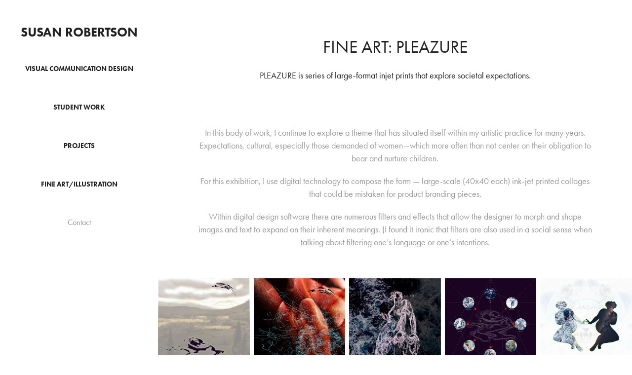

--- FILE ---
content_type: text/html; charset=utf-8
request_url: https://suzenrobertson.net/art
body_size: 9854
content:
<!DOCTYPE HTML>
<html lang="en-US">
<head>
  <meta charset="UTF-8" />
  <meta name="viewport" content="width=device-width, initial-scale=1" />
      <meta name="description"  content="PLEAZURE is series of large-format injet prints that explore societal expectations." />
      <meta name="twitter:card"  content="summary_large_image" />
      <meta name="twitter:site"  content="@AdobePortfolio" />
      <meta  property="og:title" content="Susan Robertson - Fine Art: PLEAZURE" />
      <meta  property="og:description" content="PLEAZURE is series of large-format injet prints that explore societal expectations." />
      <meta  property="og:image" content="https://cdn.myportfolio.com/c1f7c0d2c8b41d1cde46d0d786c4ff6d/8e647385-5e08-412b-a01a-7d4a7a77f91a_car_1x1.jpg?h=4e7d2dd19527029f5fb451fd736ee775" />
      <link rel="icon" href="[data-uri]"  />
      <link rel="stylesheet" href="/dist/css/main.css" type="text/css" />
      <link rel="stylesheet" href="https://cdn.myportfolio.com/c1f7c0d2c8b41d1cde46d0d786c4ff6d/0b6970faf6cdda79b6458ca1a1d47a771734035702.css?h=5ce5032783f8b27e98240e30fe29269c" type="text/css" />
    <link rel="canonical" href="https://suzenrobertson.net/art" />
      <title>Susan Robertson - Fine Art: PLEAZURE</title>
    <script type="text/javascript" src="//use.typekit.net/ik/[base64].js?cb=35f77bfb8b50944859ea3d3804e7194e7a3173fb" async onload="
    try {
      window.Typekit.load();
    } catch (e) {
      console.warn('Typekit not loaded.');
    }
    "></script>
</head>
  <body class="transition-enabled">  <div class='page-background-video page-background-video-with-panel'>
  </div>
  <div class="js-responsive-nav">
    <div class="responsive-nav has-social">
      <div class="close-responsive-click-area js-close-responsive-nav">
        <div class="close-responsive-button"></div>
      </div>
          <nav data-hover-hint="nav">
              <ul class="group">
                  <li class="gallery-title"><a href="/graphic-design" >Visual Communication Design</a></li>
              </ul>
              <ul class="group">
                  <li class="gallery-title"><a href="/student-work-1" >Student Work</a></li>
              </ul>
              <ul class="group">
                  <li class="gallery-title"><a href="/projects-2" >Projects</a></li>
              </ul>
              <ul class="group">
                  <li class="gallery-title"><a href="/fine-art" >Fine Art/Illustration</a></li>
              </ul>
      <div class="page-title">
        <a href="/contact" >Contact</a>
      </div>
              <div class="social pf-nav-social" data-hover-hint="navSocialIcons">
                <ul>
                </ul>
              </div>
          </nav>
    </div>
  </div>
  <div class="site-wrap cfix js-site-wrap">
    <div class="site-container">
      <div class="site-content e2e-site-content">
        <div class="sidebar-content">
          <header class="site-header">
              <div class="logo-wrap" data-hover-hint="logo">
                    <div class="logo e2e-site-logo-text logo-text  ">
    <a href="/home-page" class="preserve-whitespace">Susan Robertson</a>

</div>
              </div>
  <div class="hamburger-click-area js-hamburger">
    <div class="hamburger">
      <i></i>
      <i></i>
      <i></i>
    </div>
  </div>
          </header>
              <nav data-hover-hint="nav">
              <ul class="group">
                  <li class="gallery-title"><a href="/graphic-design" >Visual Communication Design</a></li>
              </ul>
              <ul class="group">
                  <li class="gallery-title"><a href="/student-work-1" >Student Work</a></li>
              </ul>
              <ul class="group">
                  <li class="gallery-title"><a href="/projects-2" >Projects</a></li>
              </ul>
              <ul class="group">
                  <li class="gallery-title"><a href="/fine-art" >Fine Art/Illustration</a></li>
              </ul>
      <div class="page-title">
        <a href="/contact" >Contact</a>
      </div>
                  <div class="social pf-nav-social" data-hover-hint="navSocialIcons">
                    <ul>
                    </ul>
                  </div>
              </nav>
        </div>
        <main>
  <div class="page-container" data-context="page.page.container" data-hover-hint="pageContainer">
    <section class="page standard-modules">
        <header class="page-header content" data-context="pages" data-identity="id:p5fee2beac502f9582f460a6a547b8bb2689a2c7a49f2e18d76726" data-hover-hint="pageHeader" data-hover-hint-id="p5fee2beac502f9582f460a6a547b8bb2689a2c7a49f2e18d76726">
            <h1 class="title preserve-whitespace e2e-site-page-title">Fine Art: PLEAZURE</h1>
            <p class="description">PLEAZURE is series of large-format injet prints that explore societal expectations.</p>
        </header>
      <div class="page-content js-page-content" data-context="pages" data-identity="id:p5fee2beac502f9582f460a6a547b8bb2689a2c7a49f2e18d76726">
        <div id="project-canvas" class="js-project-modules modules content">
          <div id="project-modules">
              
              
              
              
              
              <div class="project-module module text project-module-text align- js-project-module e2e-site-project-module-text">
  <div class="rich-text js-text-editable module-text"><div>In this body of work, I continue to explore a theme that has situated itself within my artistic practice for many years. Expectations, cultural, especially those demanded of women—which more often than not center on their obligation to bear and nurture children.</div><div>For this exhibition, I use digital technology to compose the form — large-scale (40x40 each) ink-jet printed collages that could be mistaken for product branding pieces.</div><div>Within digital design software there are numerous filters and effects that allow the designer to morph and shape images and text to expand on their inherent meanings. (I found it ironic that filters are also used in a social sense when talking about filtering one’s language or one’s intentions.</div></div>
</div>

              
              
              
              
              
              
              
              
              
              
              
              <div class="project-module module media_collection project-module-media_collection" data-id="m5fee2d25bc11934695defd64b5cad325dc5772585b3b1f373db50"  style="padding-top: 0px;
padding-bottom: 40px;
  width: 100%;
">
  <div class="grid--main js-grid-main" data-grid-max-images="
  ">
    <div class="grid__item-container js-grid-item-container" data-flex-grow="260" style="width:260px; flex-grow:260;" data-width="3840" data-height="3840">
      <script type="text/html" class="js-lightbox-slide-content">
        <div class="grid__image-wrapper">
          <img src="https://cdn.myportfolio.com/c1f7c0d2c8b41d1cde46d0d786c4ff6d/ed02dbd0-0f5f-418d-a1e4-0d8886e03477_rw_3840.jpg?h=d075eb0eecb39a3bbc190400fb8c36ed" srcset="https://cdn.myportfolio.com/c1f7c0d2c8b41d1cde46d0d786c4ff6d/ed02dbd0-0f5f-418d-a1e4-0d8886e03477_rw_600.jpg?h=d0ebe492d08ccc756be56c78dd6df0e1 600w,https://cdn.myportfolio.com/c1f7c0d2c8b41d1cde46d0d786c4ff6d/ed02dbd0-0f5f-418d-a1e4-0d8886e03477_rw_1200.jpg?h=9eb1591978ca45378cc65ce47ae187d4 1200w,https://cdn.myportfolio.com/c1f7c0d2c8b41d1cde46d0d786c4ff6d/ed02dbd0-0f5f-418d-a1e4-0d8886e03477_rw_1920.jpg?h=c72c982e44f7e0049da7fc22ba265f6f 1920w,https://cdn.myportfolio.com/c1f7c0d2c8b41d1cde46d0d786c4ff6d/ed02dbd0-0f5f-418d-a1e4-0d8886e03477_rw_3840.jpg?h=d075eb0eecb39a3bbc190400fb8c36ed 3840w," alt="#7C_ma/P, 2021 Archival latex paint inkjet printed on Briteline 2201 matte vinyl  Assets: Cavaliere d'-Arpino (Giuseppe Cesari), Susanna and the Elders, 1606. Original media: Unknown. Public domain digital image. Nick Gehinscott, public domain digital photograph. _  #01A_suS/Anna, 2018-2020 Archival latex paint inkjet printed on Briteline 2201 matte vinyl" sizes="(max-width: 3840px) 100vw, 3840px">
            <div class="grid__image-caption-lightbox">
              <h6 class="grid__caption-text">#7C_ma/P, 2021 Archival latex paint inkjet printed on Briteline 2201 matte vinyl  Assets: Cavaliere d'-Arpino (Giuseppe Cesari), Susanna and the Elders, 1606. Original media: Unknown. Public domain digital image. Nick Gehinscott, public domain digital photograph. _  #01A_suS/Anna, 2018-2020 Archival latex paint inkjet printed on Briteline 2201 matte vinyl</h6>
            </div>
        <div>
      </script>
      <img
        class="grid__item-image js-grid__item-image grid__item-image-lazy js-lazy"
        src="[data-uri]"
        alt="#7C_ma/P, 2021 Archival latex paint inkjet printed on Briteline 2201 matte vinyl  Assets: Cavaliere d'-Arpino (Giuseppe Cesari), Susanna and the Elders, 1606. Original media: Unknown. Public domain digital image. Nick Gehinscott, public domain digital photograph. _  #01A_suS/Anna, 2018-2020 Archival latex paint inkjet printed on Briteline 2201 matte vinyl"
        data-src="https://cdn.myportfolio.com/c1f7c0d2c8b41d1cde46d0d786c4ff6d/ed02dbd0-0f5f-418d-a1e4-0d8886e03477_rw_3840.jpg?h=d075eb0eecb39a3bbc190400fb8c36ed"
        data-srcset="https://cdn.myportfolio.com/c1f7c0d2c8b41d1cde46d0d786c4ff6d/ed02dbd0-0f5f-418d-a1e4-0d8886e03477_rw_600.jpg?h=d0ebe492d08ccc756be56c78dd6df0e1 600w,https://cdn.myportfolio.com/c1f7c0d2c8b41d1cde46d0d786c4ff6d/ed02dbd0-0f5f-418d-a1e4-0d8886e03477_rw_1200.jpg?h=9eb1591978ca45378cc65ce47ae187d4 1200w,https://cdn.myportfolio.com/c1f7c0d2c8b41d1cde46d0d786c4ff6d/ed02dbd0-0f5f-418d-a1e4-0d8886e03477_rw_1920.jpg?h=c72c982e44f7e0049da7fc22ba265f6f 1920w,https://cdn.myportfolio.com/c1f7c0d2c8b41d1cde46d0d786c4ff6d/ed02dbd0-0f5f-418d-a1e4-0d8886e03477_rw_3840.jpg?h=d075eb0eecb39a3bbc190400fb8c36ed 3840w,"
      >
        <div class="grid__image-caption">
          <h6 class="grid__caption-text">#7C_ma/P, 2021 Archival latex paint inkjet printed on Briteline 2201 matte vinyl  Assets: Cavaliere d'-Arpino (Giuseppe Cesari), Susanna and the Elders, 1606. Original media: Unknown. Public domain digital image. Nick Gehinscott, public domain digital photograph. _  #01A_suS/Anna, 2018-2020 Archival latex paint inkjet printed on Briteline 2201 matte vinyl</h6>
        </div>
      <span class="grid__item-filler" style="padding-bottom:100%;"></span>
    </div>
    <div class="grid__item-container js-grid-item-container" data-flex-grow="260" style="width:260px; flex-grow:260;" data-width="3840" data-height="3840">
      <script type="text/html" class="js-lightbox-slide-content">
        <div class="grid__image-wrapper">
          <img src="https://cdn.myportfolio.com/c1f7c0d2c8b41d1cde46d0d786c4ff6d/aa48bca8-d100-4bdc-8a0d-8017260b4cd3_rw_3840.jpg?h=3658053fd39548fc1a1f2ef4c54bbfc3" srcset="https://cdn.myportfolio.com/c1f7c0d2c8b41d1cde46d0d786c4ff6d/aa48bca8-d100-4bdc-8a0d-8017260b4cd3_rw_600.jpg?h=c966d51ad52d504e9554af9a7a015136 600w,https://cdn.myportfolio.com/c1f7c0d2c8b41d1cde46d0d786c4ff6d/aa48bca8-d100-4bdc-8a0d-8017260b4cd3_rw_1200.jpg?h=aca397aabd27205f668b53e1a9dba49f 1200w,https://cdn.myportfolio.com/c1f7c0d2c8b41d1cde46d0d786c4ff6d/aa48bca8-d100-4bdc-8a0d-8017260b4cd3_rw_1920.jpg?h=81676227fa42db878ae8edd4da9c0014 1920w,https://cdn.myportfolio.com/c1f7c0d2c8b41d1cde46d0d786c4ff6d/aa48bca8-d100-4bdc-8a0d-8017260b4cd3_rw_3840.jpg?h=3658053fd39548fc1a1f2ef4c54bbfc3 3840w," alt="#09b_sk/n, 2020 Archival latex paint inkjet printed on Briteline 2201 matte vinyl  Assets: Engin Akyurt, public domain digital photograph. Cavaliere d'-Arpino (Giuseppe Cesari), Susanna and the Elders, 1606. Original media: Oil on copper panel. Public domain digital image. Thomas Hart Benton, Susanna and the Elders, 1938. Original media: Egg tempera and oil on canvas. Public domain digital image." sizes="(max-width: 3840px) 100vw, 3840px">
            <div class="grid__image-caption-lightbox">
              <h6 class="grid__caption-text">#09b_sk/n, 2020 Archival latex paint inkjet printed on Briteline 2201 matte vinyl  Assets: Engin Akyurt, public domain digital photograph. Cavaliere d'-Arpino (Giuseppe Cesari), Susanna and the Elders, 1606. Original media: Oil on copper panel. Public domain digital image. Thomas Hart Benton, Susanna and the Elders, 1938. Original media: Egg tempera and oil on canvas. Public domain digital image.</h6>
            </div>
        <div>
      </script>
      <img
        class="grid__item-image js-grid__item-image grid__item-image-lazy js-lazy"
        src="[data-uri]"
        alt="#09b_sk/n, 2020 Archival latex paint inkjet printed on Briteline 2201 matte vinyl  Assets: Engin Akyurt, public domain digital photograph. Cavaliere d'-Arpino (Giuseppe Cesari), Susanna and the Elders, 1606. Original media: Oil on copper panel. Public domain digital image. Thomas Hart Benton, Susanna and the Elders, 1938. Original media: Egg tempera and oil on canvas. Public domain digital image."
        data-src="https://cdn.myportfolio.com/c1f7c0d2c8b41d1cde46d0d786c4ff6d/aa48bca8-d100-4bdc-8a0d-8017260b4cd3_rw_3840.jpg?h=3658053fd39548fc1a1f2ef4c54bbfc3"
        data-srcset="https://cdn.myportfolio.com/c1f7c0d2c8b41d1cde46d0d786c4ff6d/aa48bca8-d100-4bdc-8a0d-8017260b4cd3_rw_600.jpg?h=c966d51ad52d504e9554af9a7a015136 600w,https://cdn.myportfolio.com/c1f7c0d2c8b41d1cde46d0d786c4ff6d/aa48bca8-d100-4bdc-8a0d-8017260b4cd3_rw_1200.jpg?h=aca397aabd27205f668b53e1a9dba49f 1200w,https://cdn.myportfolio.com/c1f7c0d2c8b41d1cde46d0d786c4ff6d/aa48bca8-d100-4bdc-8a0d-8017260b4cd3_rw_1920.jpg?h=81676227fa42db878ae8edd4da9c0014 1920w,https://cdn.myportfolio.com/c1f7c0d2c8b41d1cde46d0d786c4ff6d/aa48bca8-d100-4bdc-8a0d-8017260b4cd3_rw_3840.jpg?h=3658053fd39548fc1a1f2ef4c54bbfc3 3840w,"
      >
        <div class="grid__image-caption">
          <h6 class="grid__caption-text">#09b_sk/n, 2020 Archival latex paint inkjet printed on Briteline 2201 matte vinyl  Assets: Engin Akyurt, public domain digital photograph. Cavaliere d'-Arpino (Giuseppe Cesari), Susanna and the Elders, 1606. Original media: Oil on copper panel. Public domain digital image. Thomas Hart Benton, Susanna and the Elders, 1938. Original media: Egg tempera and oil on canvas. Public domain digital image.</h6>
        </div>
      <span class="grid__item-filler" style="padding-bottom:100%;"></span>
    </div>
    <div class="grid__item-container js-grid-item-container" data-flex-grow="260" style="width:260px; flex-grow:260;" data-width="3840" data-height="3840">
      <script type="text/html" class="js-lightbox-slide-content">
        <div class="grid__image-wrapper">
          <img src="https://cdn.myportfolio.com/c1f7c0d2c8b41d1cde46d0d786c4ff6d/b33d2279-e285-4ff8-9468-962af0a9cc12_rw_3840.jpg?h=e2d00763a4a24aef0a4aaab6aacb7e0b" srcset="https://cdn.myportfolio.com/c1f7c0d2c8b41d1cde46d0d786c4ff6d/b33d2279-e285-4ff8-9468-962af0a9cc12_rw_600.jpg?h=36b26319c05ca8143eb1a68e06e4150d 600w,https://cdn.myportfolio.com/c1f7c0d2c8b41d1cde46d0d786c4ff6d/b33d2279-e285-4ff8-9468-962af0a9cc12_rw_1200.jpg?h=ef7a1b7ff7fca104a803c23a8c15fd08 1200w,https://cdn.myportfolio.com/c1f7c0d2c8b41d1cde46d0d786c4ff6d/b33d2279-e285-4ff8-9468-962af0a9cc12_rw_1920.jpg?h=491d6acabdfb9a65ca281ddcc47d0309 1920w,https://cdn.myportfolio.com/c1f7c0d2c8b41d1cde46d0d786c4ff6d/b33d2279-e285-4ff8-9468-962af0a9cc12_rw_3840.jpg?h=e2d00763a4a24aef0a4aaab6aacb7e0b 3840w," alt="#02A, 2020 Archival latex paint inkjet printed on Briteline 2201 matte vinyl  Assets: Atipo Type Foundry, Geomanist, 2010. Digital typeface design. Matthew Bara, public domain digital image Cornelis-van-Haarlem, Susanna and the Elders, 1590. Original media: Oil on canvas. Public domain digital image." sizes="(max-width: 3840px) 100vw, 3840px">
            <div class="grid__image-caption-lightbox">
              <h6 class="grid__caption-text">#02A, 2020 Archival latex paint inkjet printed on Briteline 2201 matte vinyl  Assets: Atipo Type Foundry, Geomanist, 2010. Digital typeface design. Matthew Bara, public domain digital image Cornelis-van-Haarlem, Susanna and the Elders, 1590. Original media: Oil on canvas. Public domain digital image.</h6>
            </div>
        <div>
      </script>
      <img
        class="grid__item-image js-grid__item-image grid__item-image-lazy js-lazy"
        src="[data-uri]"
        alt="#02A, 2020 Archival latex paint inkjet printed on Briteline 2201 matte vinyl  Assets: Atipo Type Foundry, Geomanist, 2010. Digital typeface design. Matthew Bara, public domain digital image Cornelis-van-Haarlem, Susanna and the Elders, 1590. Original media: Oil on canvas. Public domain digital image."
        data-src="https://cdn.myportfolio.com/c1f7c0d2c8b41d1cde46d0d786c4ff6d/b33d2279-e285-4ff8-9468-962af0a9cc12_rw_3840.jpg?h=e2d00763a4a24aef0a4aaab6aacb7e0b"
        data-srcset="https://cdn.myportfolio.com/c1f7c0d2c8b41d1cde46d0d786c4ff6d/b33d2279-e285-4ff8-9468-962af0a9cc12_rw_600.jpg?h=36b26319c05ca8143eb1a68e06e4150d 600w,https://cdn.myportfolio.com/c1f7c0d2c8b41d1cde46d0d786c4ff6d/b33d2279-e285-4ff8-9468-962af0a9cc12_rw_1200.jpg?h=ef7a1b7ff7fca104a803c23a8c15fd08 1200w,https://cdn.myportfolio.com/c1f7c0d2c8b41d1cde46d0d786c4ff6d/b33d2279-e285-4ff8-9468-962af0a9cc12_rw_1920.jpg?h=491d6acabdfb9a65ca281ddcc47d0309 1920w,https://cdn.myportfolio.com/c1f7c0d2c8b41d1cde46d0d786c4ff6d/b33d2279-e285-4ff8-9468-962af0a9cc12_rw_3840.jpg?h=e2d00763a4a24aef0a4aaab6aacb7e0b 3840w,"
      >
        <div class="grid__image-caption">
          <h6 class="grid__caption-text">#02A, 2020 Archival latex paint inkjet printed on Briteline 2201 matte vinyl  Assets: Atipo Type Foundry, Geomanist, 2010. Digital typeface design. Matthew Bara, public domain digital image Cornelis-van-Haarlem, Susanna and the Elders, 1590. Original media: Oil on canvas. Public domain digital image.</h6>
        </div>
      <span class="grid__item-filler" style="padding-bottom:100%;"></span>
    </div>
    <div class="grid__item-container js-grid-item-container" data-flex-grow="260" style="width:260px; flex-grow:260;" data-width="3840" data-height="3840">
      <script type="text/html" class="js-lightbox-slide-content">
        <div class="grid__image-wrapper">
          <img src="https://cdn.myportfolio.com/c1f7c0d2c8b41d1cde46d0d786c4ff6d/b802d9bf-225f-406f-9f97-76199141941b_rw_3840.jpg?h=6be106d2a28cca2711e4a3424ea53f86" srcset="https://cdn.myportfolio.com/c1f7c0d2c8b41d1cde46d0d786c4ff6d/b802d9bf-225f-406f-9f97-76199141941b_rw_600.jpg?h=efa19690d849e2f3acbc5f2a7b643d87 600w,https://cdn.myportfolio.com/c1f7c0d2c8b41d1cde46d0d786c4ff6d/b802d9bf-225f-406f-9f97-76199141941b_rw_1200.jpg?h=b66f9f327e5e9b47a0a11da5c3cd3fae 1200w,https://cdn.myportfolio.com/c1f7c0d2c8b41d1cde46d0d786c4ff6d/b802d9bf-225f-406f-9f97-76199141941b_rw_1920.jpg?h=2204b17015c96535f68e920b6d1db95d 1920w,https://cdn.myportfolio.com/c1f7c0d2c8b41d1cde46d0d786c4ff6d/b802d9bf-225f-406f-9f97-76199141941b_rw_3840.jpg?h=6be106d2a28cca2711e4a3424ea53f86 3840w," alt="#010_cosmos, 2021 Archival latex paint inkjet printed on Briteline 2201 matte vinyl  Assets: Cavaliere d'-Arpino (Giuseppe Cesari), Susanna and the Elders, 1606. Original media: Unknown. Public domain digital image. Atipo Type Foundry, Geomanist, 2010. Digital typeface design." sizes="(max-width: 3840px) 100vw, 3840px">
            <div class="grid__image-caption-lightbox">
              <h6 class="grid__caption-text">#010_cosmos, 2021 Archival latex paint inkjet printed on Briteline 2201 matte vinyl  Assets: Cavaliere d'-Arpino (Giuseppe Cesari), Susanna and the Elders, 1606. Original media: Unknown. Public domain digital image. Atipo Type Foundry, Geomanist, 2010. Digital typeface design.</h6>
            </div>
        <div>
      </script>
      <img
        class="grid__item-image js-grid__item-image grid__item-image-lazy js-lazy"
        src="[data-uri]"
        alt="#010_cosmos, 2021 Archival latex paint inkjet printed on Briteline 2201 matte vinyl  Assets: Cavaliere d'-Arpino (Giuseppe Cesari), Susanna and the Elders, 1606. Original media: Unknown. Public domain digital image. Atipo Type Foundry, Geomanist, 2010. Digital typeface design."
        data-src="https://cdn.myportfolio.com/c1f7c0d2c8b41d1cde46d0d786c4ff6d/b802d9bf-225f-406f-9f97-76199141941b_rw_3840.jpg?h=6be106d2a28cca2711e4a3424ea53f86"
        data-srcset="https://cdn.myportfolio.com/c1f7c0d2c8b41d1cde46d0d786c4ff6d/b802d9bf-225f-406f-9f97-76199141941b_rw_600.jpg?h=efa19690d849e2f3acbc5f2a7b643d87 600w,https://cdn.myportfolio.com/c1f7c0d2c8b41d1cde46d0d786c4ff6d/b802d9bf-225f-406f-9f97-76199141941b_rw_1200.jpg?h=b66f9f327e5e9b47a0a11da5c3cd3fae 1200w,https://cdn.myportfolio.com/c1f7c0d2c8b41d1cde46d0d786c4ff6d/b802d9bf-225f-406f-9f97-76199141941b_rw_1920.jpg?h=2204b17015c96535f68e920b6d1db95d 1920w,https://cdn.myportfolio.com/c1f7c0d2c8b41d1cde46d0d786c4ff6d/b802d9bf-225f-406f-9f97-76199141941b_rw_3840.jpg?h=6be106d2a28cca2711e4a3424ea53f86 3840w,"
      >
        <div class="grid__image-caption">
          <h6 class="grid__caption-text">#010_cosmos, 2021 Archival latex paint inkjet printed on Briteline 2201 matte vinyl  Assets: Cavaliere d'-Arpino (Giuseppe Cesari), Susanna and the Elders, 1606. Original media: Unknown. Public domain digital image. Atipo Type Foundry, Geomanist, 2010. Digital typeface design.</h6>
        </div>
      <span class="grid__item-filler" style="padding-bottom:100%;"></span>
    </div>
    <div class="grid__item-container js-grid-item-container" data-flex-grow="260" style="width:260px; flex-grow:260;" data-width="3840" data-height="3840">
      <script type="text/html" class="js-lightbox-slide-content">
        <div class="grid__image-wrapper">
          <img src="https://cdn.myportfolio.com/c1f7c0d2c8b41d1cde46d0d786c4ff6d/d66c2167-3642-4a05-b869-cbabaaeecf89_rw_3840.jpg?h=95f5db3f199eb4da6447ab1d9598a180" srcset="https://cdn.myportfolio.com/c1f7c0d2c8b41d1cde46d0d786c4ff6d/d66c2167-3642-4a05-b869-cbabaaeecf89_rw_600.jpg?h=e2c23b0a39098d3dd496549ce415b8f6 600w,https://cdn.myportfolio.com/c1f7c0d2c8b41d1cde46d0d786c4ff6d/d66c2167-3642-4a05-b869-cbabaaeecf89_rw_1200.jpg?h=0f4e5d42a1852eeea1c380bcd3dda0f2 1200w,https://cdn.myportfolio.com/c1f7c0d2c8b41d1cde46d0d786c4ff6d/d66c2167-3642-4a05-b869-cbabaaeecf89_rw_1920.jpg?h=aad6eabf9faa0b3f635a7c2c2c4356fc 1920w,https://cdn.myportfolio.com/c1f7c0d2c8b41d1cde46d0d786c4ff6d/d66c2167-3642-4a05-b869-cbabaaeecf89_rw_3840.jpg?h=95f5db3f199eb4da6447ab1d9598a180 3840w," alt="#08_c/mitrie, 2020 Archival latex paint inkjet printed on Briteline 2201 matte vinyl  Assets: Atipo Type Foundry, Geomanist, 2010. Digital typeface design. Matthew Barra, public domain digital image. Philippe Donn, public domain digital image. Massimo Stanzione, Susanna and the Elders, ca. 1630-1635. Public domain digital image." sizes="(max-width: 3840px) 100vw, 3840px">
            <div class="grid__image-caption-lightbox">
              <h6 class="grid__caption-text">#08_c/mitrie, 2020 Archival latex paint inkjet printed on Briteline 2201 matte vinyl  Assets: Atipo Type Foundry, Geomanist, 2010. Digital typeface design. Matthew Barra, public domain digital image. Philippe Donn, public domain digital image. Massimo Stanzione, Susanna and the Elders, ca. 1630-1635. Public domain digital image.</h6>
            </div>
        <div>
      </script>
      <img
        class="grid__item-image js-grid__item-image grid__item-image-lazy js-lazy"
        src="[data-uri]"
        alt="#08_c/mitrie, 2020 Archival latex paint inkjet printed on Briteline 2201 matte vinyl  Assets: Atipo Type Foundry, Geomanist, 2010. Digital typeface design. Matthew Barra, public domain digital image. Philippe Donn, public domain digital image. Massimo Stanzione, Susanna and the Elders, ca. 1630-1635. Public domain digital image."
        data-src="https://cdn.myportfolio.com/c1f7c0d2c8b41d1cde46d0d786c4ff6d/d66c2167-3642-4a05-b869-cbabaaeecf89_rw_3840.jpg?h=95f5db3f199eb4da6447ab1d9598a180"
        data-srcset="https://cdn.myportfolio.com/c1f7c0d2c8b41d1cde46d0d786c4ff6d/d66c2167-3642-4a05-b869-cbabaaeecf89_rw_600.jpg?h=e2c23b0a39098d3dd496549ce415b8f6 600w,https://cdn.myportfolio.com/c1f7c0d2c8b41d1cde46d0d786c4ff6d/d66c2167-3642-4a05-b869-cbabaaeecf89_rw_1200.jpg?h=0f4e5d42a1852eeea1c380bcd3dda0f2 1200w,https://cdn.myportfolio.com/c1f7c0d2c8b41d1cde46d0d786c4ff6d/d66c2167-3642-4a05-b869-cbabaaeecf89_rw_1920.jpg?h=aad6eabf9faa0b3f635a7c2c2c4356fc 1920w,https://cdn.myportfolio.com/c1f7c0d2c8b41d1cde46d0d786c4ff6d/d66c2167-3642-4a05-b869-cbabaaeecf89_rw_3840.jpg?h=95f5db3f199eb4da6447ab1d9598a180 3840w,"
      >
        <div class="grid__image-caption">
          <h6 class="grid__caption-text">#08_c/mitrie, 2020 Archival latex paint inkjet printed on Briteline 2201 matte vinyl  Assets: Atipo Type Foundry, Geomanist, 2010. Digital typeface design. Matthew Barra, public domain digital image. Philippe Donn, public domain digital image. Massimo Stanzione, Susanna and the Elders, ca. 1630-1635. Public domain digital image.</h6>
        </div>
      <span class="grid__item-filler" style="padding-bottom:100%;"></span>
    </div>
    <div class="grid__item-container js-grid-item-container" data-flex-grow="259.93304146279" style="width:259.93304146279px; flex-grow:259.93304146279;" data-width="3840" data-height="3840">
      <script type="text/html" class="js-lightbox-slide-content">
        <div class="grid__image-wrapper">
          <img src="https://cdn.myportfolio.com/c1f7c0d2c8b41d1cde46d0d786c4ff6d/7aabe2b5-6d0f-4f45-8674-b1375d9a4755_rw_3840.jpg?h=382bb3f84b6fbbecf0fbb1583433e164" srcset="https://cdn.myportfolio.com/c1f7c0d2c8b41d1cde46d0d786c4ff6d/7aabe2b5-6d0f-4f45-8674-b1375d9a4755_rw_600.jpg?h=e94704966c30b74cce2020c34b3a948b 600w,https://cdn.myportfolio.com/c1f7c0d2c8b41d1cde46d0d786c4ff6d/7aabe2b5-6d0f-4f45-8674-b1375d9a4755_rw_1200.jpg?h=d38b02c6b7edf5e2ea783217bf9370cd 1200w,https://cdn.myportfolio.com/c1f7c0d2c8b41d1cde46d0d786c4ff6d/7aabe2b5-6d0f-4f45-8674-b1375d9a4755_rw_1920.jpg?h=3bc44cb63f6f98df6e2c9733ac93d273 1920w,https://cdn.myportfolio.com/c1f7c0d2c8b41d1cde46d0d786c4ff6d/7aabe2b5-6d0f-4f45-8674-b1375d9a4755_rw_3840.jpg?h=382bb3f84b6fbbecf0fbb1583433e164 3840w," alt="#01_H.U.E., 2020 Archival inkjet latex on Briteline 2201 matte vinyl" sizes="(max-width: 3840px) 100vw, 3840px">
            <div class="grid__image-caption-lightbox">
              <h6 class="grid__caption-text">#01_H.U.E., 2020 Archival inkjet latex on Briteline 2201 matte vinyl</h6>
            </div>
        <div>
      </script>
      <img
        class="grid__item-image js-grid__item-image grid__item-image-lazy js-lazy"
        src="[data-uri]"
        alt="#01_H.U.E., 2020 Archival inkjet latex on Briteline 2201 matte vinyl"
        data-src="https://cdn.myportfolio.com/c1f7c0d2c8b41d1cde46d0d786c4ff6d/7aabe2b5-6d0f-4f45-8674-b1375d9a4755_rw_3840.jpg?h=382bb3f84b6fbbecf0fbb1583433e164"
        data-srcset="https://cdn.myportfolio.com/c1f7c0d2c8b41d1cde46d0d786c4ff6d/7aabe2b5-6d0f-4f45-8674-b1375d9a4755_rw_600.jpg?h=e94704966c30b74cce2020c34b3a948b 600w,https://cdn.myportfolio.com/c1f7c0d2c8b41d1cde46d0d786c4ff6d/7aabe2b5-6d0f-4f45-8674-b1375d9a4755_rw_1200.jpg?h=d38b02c6b7edf5e2ea783217bf9370cd 1200w,https://cdn.myportfolio.com/c1f7c0d2c8b41d1cde46d0d786c4ff6d/7aabe2b5-6d0f-4f45-8674-b1375d9a4755_rw_1920.jpg?h=3bc44cb63f6f98df6e2c9733ac93d273 1920w,https://cdn.myportfolio.com/c1f7c0d2c8b41d1cde46d0d786c4ff6d/7aabe2b5-6d0f-4f45-8674-b1375d9a4755_rw_3840.jpg?h=382bb3f84b6fbbecf0fbb1583433e164 3840w,"
      >
        <div class="grid__image-caption">
          <h6 class="grid__caption-text">#01_H.U.E., 2020 Archival inkjet latex on Briteline 2201 matte vinyl</h6>
        </div>
      <span class="grid__item-filler" style="padding-bottom:100.02575991757%;"></span>
    </div>
    <div class="grid__item-container js-grid-item-container" data-flex-grow="260" style="width:260px; flex-grow:260;" data-width="3840" data-height="3840">
      <script type="text/html" class="js-lightbox-slide-content">
        <div class="grid__image-wrapper">
          <img src="https://cdn.myportfolio.com/c1f7c0d2c8b41d1cde46d0d786c4ff6d/f4030b1c-911d-43be-b8ae-4f3da44d03e7_rw_3840.jpg?h=dcf7d0a8d52e3be1cf917fa4c93306c7" srcset="https://cdn.myportfolio.com/c1f7c0d2c8b41d1cde46d0d786c4ff6d/f4030b1c-911d-43be-b8ae-4f3da44d03e7_rw_600.jpg?h=a52a74c1429b7bcf66fa75af59e6697d 600w,https://cdn.myportfolio.com/c1f7c0d2c8b41d1cde46d0d786c4ff6d/f4030b1c-911d-43be-b8ae-4f3da44d03e7_rw_1200.jpg?h=e2d7e8d002acadaf00e417906d2bac16 1200w,https://cdn.myportfolio.com/c1f7c0d2c8b41d1cde46d0d786c4ff6d/f4030b1c-911d-43be-b8ae-4f3da44d03e7_rw_1920.jpg?h=4d54efcfa9e03654c9fcff2cf90f5d3e 1920w,https://cdn.myportfolio.com/c1f7c0d2c8b41d1cde46d0d786c4ff6d/f4030b1c-911d-43be-b8ae-4f3da44d03e7_rw_3840.jpg?h=dcf7d0a8d52e3be1cf917fa4c93306c7 3840w," alt="#05_DA|vin_ci, 2020 Archival latex paint inkjet printed on Briteline 2201 matte vinyl  Assets: Thomas Hart Benton, detail: Susanna and the Elders, 1938. Original media: Egg tempera and oil on canvas. Public domain digital image. Nick Gehinscott, public domain digital image." sizes="(max-width: 3840px) 100vw, 3840px">
            <div class="grid__image-caption-lightbox">
              <h6 class="grid__caption-text">#05_DA|vin_ci, 2020 Archival latex paint inkjet printed on Briteline 2201 matte vinyl  Assets: Thomas Hart Benton, detail: Susanna and the Elders, 1938. Original media: Egg tempera and oil on canvas. Public domain digital image. Nick Gehinscott, public domain digital image.</h6>
            </div>
        <div>
      </script>
      <img
        class="grid__item-image js-grid__item-image grid__item-image-lazy js-lazy"
        src="[data-uri]"
        alt="#05_DA|vin_ci, 2020 Archival latex paint inkjet printed on Briteline 2201 matte vinyl  Assets: Thomas Hart Benton, detail: Susanna and the Elders, 1938. Original media: Egg tempera and oil on canvas. Public domain digital image. Nick Gehinscott, public domain digital image."
        data-src="https://cdn.myportfolio.com/c1f7c0d2c8b41d1cde46d0d786c4ff6d/f4030b1c-911d-43be-b8ae-4f3da44d03e7_rw_3840.jpg?h=dcf7d0a8d52e3be1cf917fa4c93306c7"
        data-srcset="https://cdn.myportfolio.com/c1f7c0d2c8b41d1cde46d0d786c4ff6d/f4030b1c-911d-43be-b8ae-4f3da44d03e7_rw_600.jpg?h=a52a74c1429b7bcf66fa75af59e6697d 600w,https://cdn.myportfolio.com/c1f7c0d2c8b41d1cde46d0d786c4ff6d/f4030b1c-911d-43be-b8ae-4f3da44d03e7_rw_1200.jpg?h=e2d7e8d002acadaf00e417906d2bac16 1200w,https://cdn.myportfolio.com/c1f7c0d2c8b41d1cde46d0d786c4ff6d/f4030b1c-911d-43be-b8ae-4f3da44d03e7_rw_1920.jpg?h=4d54efcfa9e03654c9fcff2cf90f5d3e 1920w,https://cdn.myportfolio.com/c1f7c0d2c8b41d1cde46d0d786c4ff6d/f4030b1c-911d-43be-b8ae-4f3da44d03e7_rw_3840.jpg?h=dcf7d0a8d52e3be1cf917fa4c93306c7 3840w,"
      >
        <div class="grid__image-caption">
          <h6 class="grid__caption-text">#05_DA|vin_ci, 2020 Archival latex paint inkjet printed on Briteline 2201 matte vinyl  Assets: Thomas Hart Benton, detail: Susanna and the Elders, 1938. Original media: Egg tempera and oil on canvas. Public domain digital image. Nick Gehinscott, public domain digital image.</h6>
        </div>
      <span class="grid__item-filler" style="padding-bottom:100%;"></span>
    </div>
    <div class="grid__item-container js-grid-item-container" data-flex-grow="260.06697578568" style="width:260.06697578568px; flex-grow:260.06697578568;" data-width="3840" data-height="3839">
      <script type="text/html" class="js-lightbox-slide-content">
        <div class="grid__image-wrapper">
          <img src="https://cdn.myportfolio.com/c1f7c0d2c8b41d1cde46d0d786c4ff6d/b3b524c7-224c-4d71-a4bb-5bec27326080_rw_3840.jpg?h=3ce6d1fc4e27d2deec51a48572c8676e" srcset="https://cdn.myportfolio.com/c1f7c0d2c8b41d1cde46d0d786c4ff6d/b3b524c7-224c-4d71-a4bb-5bec27326080_rw_600.jpg?h=fb7f21bb84ecd9d76b5208263d52b16c 600w,https://cdn.myportfolio.com/c1f7c0d2c8b41d1cde46d0d786c4ff6d/b3b524c7-224c-4d71-a4bb-5bec27326080_rw_1200.jpg?h=e063de1a5f86985e4d6313da3622886d 1200w,https://cdn.myportfolio.com/c1f7c0d2c8b41d1cde46d0d786c4ff6d/b3b524c7-224c-4d71-a4bb-5bec27326080_rw_1920.jpg?h=f3b4da7b2fce84b326bbf6d7f0e2fa3b 1920w,https://cdn.myportfolio.com/c1f7c0d2c8b41d1cde46d0d786c4ff6d/b3b524c7-224c-4d71-a4bb-5bec27326080_rw_3840.jpg?h=3ce6d1fc4e27d2deec51a48572c8676e 3840w," alt="#01A_suS/Anna, 2018-2020 Archival latex paint inkjet printed on Briteline 2201 matte vinyl" sizes="(max-width: 3840px) 100vw, 3840px">
            <div class="grid__image-caption-lightbox">
              <h6 class="grid__caption-text">#01A_suS/Anna, 2018-2020 Archival latex paint inkjet printed on Briteline 2201 matte vinyl</h6>
            </div>
        <div>
      </script>
      <img
        class="grid__item-image js-grid__item-image grid__item-image-lazy js-lazy"
        src="[data-uri]"
        alt="#01A_suS/Anna, 2018-2020 Archival latex paint inkjet printed on Briteline 2201 matte vinyl"
        data-src="https://cdn.myportfolio.com/c1f7c0d2c8b41d1cde46d0d786c4ff6d/b3b524c7-224c-4d71-a4bb-5bec27326080_rw_3840.jpg?h=3ce6d1fc4e27d2deec51a48572c8676e"
        data-srcset="https://cdn.myportfolio.com/c1f7c0d2c8b41d1cde46d0d786c4ff6d/b3b524c7-224c-4d71-a4bb-5bec27326080_rw_600.jpg?h=fb7f21bb84ecd9d76b5208263d52b16c 600w,https://cdn.myportfolio.com/c1f7c0d2c8b41d1cde46d0d786c4ff6d/b3b524c7-224c-4d71-a4bb-5bec27326080_rw_1200.jpg?h=e063de1a5f86985e4d6313da3622886d 1200w,https://cdn.myportfolio.com/c1f7c0d2c8b41d1cde46d0d786c4ff6d/b3b524c7-224c-4d71-a4bb-5bec27326080_rw_1920.jpg?h=f3b4da7b2fce84b326bbf6d7f0e2fa3b 1920w,https://cdn.myportfolio.com/c1f7c0d2c8b41d1cde46d0d786c4ff6d/b3b524c7-224c-4d71-a4bb-5bec27326080_rw_3840.jpg?h=3ce6d1fc4e27d2deec51a48572c8676e 3840w,"
      >
        <div class="grid__image-caption">
          <h6 class="grid__caption-text">#01A_suS/Anna, 2018-2020 Archival latex paint inkjet printed on Briteline 2201 matte vinyl</h6>
        </div>
      <span class="grid__item-filler" style="padding-bottom:99.974246716456%;"></span>
    </div>
    <div class="grid__item-container js-grid-item-container" data-flex-grow="260" style="width:260px; flex-grow:260;" data-width="3840" data-height="3840">
      <script type="text/html" class="js-lightbox-slide-content">
        <div class="grid__image-wrapper">
          <img src="https://cdn.myportfolio.com/c1f7c0d2c8b41d1cde46d0d786c4ff6d/7fb84e3e-3b88-42cd-b09e-2c24ce3d2276_rw_3840.jpg?h=c69e49060cd2864ff1c34b0f4d209ce4" srcset="https://cdn.myportfolio.com/c1f7c0d2c8b41d1cde46d0d786c4ff6d/7fb84e3e-3b88-42cd-b09e-2c24ce3d2276_rw_600.jpg?h=4e3ef7c8bd60084502d3c7c242c3f341 600w,https://cdn.myportfolio.com/c1f7c0d2c8b41d1cde46d0d786c4ff6d/7fb84e3e-3b88-42cd-b09e-2c24ce3d2276_rw_1200.jpg?h=67297a81d9def5b5b868ef11a5f1d657 1200w,https://cdn.myportfolio.com/c1f7c0d2c8b41d1cde46d0d786c4ff6d/7fb84e3e-3b88-42cd-b09e-2c24ce3d2276_rw_1920.jpg?h=3e10dc86e024fd16584e1051948f2b33 1920w,https://cdn.myportfolio.com/c1f7c0d2c8b41d1cde46d0d786c4ff6d/7fb84e3e-3b88-42cd-b09e-2c24ce3d2276_rw_3840.jpg?h=c69e49060cd2864ff1c34b0f4d209ce4 3840w," alt="#03_m.w., 2020 Archival latex paint inkjet printed on Briteline 2201 matte vinyl  Assets: John Baskerville, Baskerville, ca. 1750. Metal punch typeface design. Guercino (Giovanni Francesco Barbieri), Susannah and the Elders, 1617. Original media: Oil on canvas. Public domain digital image. Roberto Nickson, public domain digital image. Mary Wollstonecraft, chapter 4 of A Vindication of the Rights of Woman, 1792." sizes="(max-width: 3840px) 100vw, 3840px">
            <div class="grid__image-caption-lightbox">
              <h6 class="grid__caption-text">#03_m.w., 2020 Archival latex paint inkjet printed on Briteline 2201 matte vinyl  Assets: John Baskerville, Baskerville, ca. 1750. Metal punch typeface design. Guercino (Giovanni Francesco Barbieri), Susannah and the Elders, 1617. Original media: Oil on canvas. Public domain digital image. Roberto Nickson, public domain digital image. Mary Wollstonecraft, chapter 4 of A Vindication of the Rights of Woman, 1792.</h6>
            </div>
        <div>
      </script>
      <img
        class="grid__item-image js-grid__item-image grid__item-image-lazy js-lazy"
        src="[data-uri]"
        alt="#03_m.w., 2020 Archival latex paint inkjet printed on Briteline 2201 matte vinyl  Assets: John Baskerville, Baskerville, ca. 1750. Metal punch typeface design. Guercino (Giovanni Francesco Barbieri), Susannah and the Elders, 1617. Original media: Oil on canvas. Public domain digital image. Roberto Nickson, public domain digital image. Mary Wollstonecraft, chapter 4 of A Vindication of the Rights of Woman, 1792."
        data-src="https://cdn.myportfolio.com/c1f7c0d2c8b41d1cde46d0d786c4ff6d/7fb84e3e-3b88-42cd-b09e-2c24ce3d2276_rw_3840.jpg?h=c69e49060cd2864ff1c34b0f4d209ce4"
        data-srcset="https://cdn.myportfolio.com/c1f7c0d2c8b41d1cde46d0d786c4ff6d/7fb84e3e-3b88-42cd-b09e-2c24ce3d2276_rw_600.jpg?h=4e3ef7c8bd60084502d3c7c242c3f341 600w,https://cdn.myportfolio.com/c1f7c0d2c8b41d1cde46d0d786c4ff6d/7fb84e3e-3b88-42cd-b09e-2c24ce3d2276_rw_1200.jpg?h=67297a81d9def5b5b868ef11a5f1d657 1200w,https://cdn.myportfolio.com/c1f7c0d2c8b41d1cde46d0d786c4ff6d/7fb84e3e-3b88-42cd-b09e-2c24ce3d2276_rw_1920.jpg?h=3e10dc86e024fd16584e1051948f2b33 1920w,https://cdn.myportfolio.com/c1f7c0d2c8b41d1cde46d0d786c4ff6d/7fb84e3e-3b88-42cd-b09e-2c24ce3d2276_rw_3840.jpg?h=c69e49060cd2864ff1c34b0f4d209ce4 3840w,"
      >
        <div class="grid__image-caption">
          <h6 class="grid__caption-text">#03_m.w., 2020 Archival latex paint inkjet printed on Briteline 2201 matte vinyl  Assets: John Baskerville, Baskerville, ca. 1750. Metal punch typeface design. Guercino (Giovanni Francesco Barbieri), Susannah and the Elders, 1617. Original media: Oil on canvas. Public domain digital image. Roberto Nickson, public domain digital image. Mary Wollstonecraft, chapter 4 of A Vindication of the Rights of Woman, 1792.</h6>
        </div>
      <span class="grid__item-filler" style="padding-bottom:100%;"></span>
    </div>
    <div class="grid__item-container js-grid-item-container" data-flex-grow="260" style="width:260px; flex-grow:260;" data-width="3840" data-height="3840">
      <script type="text/html" class="js-lightbox-slide-content">
        <div class="grid__image-wrapper">
          <img src="https://cdn.myportfolio.com/c1f7c0d2c8b41d1cde46d0d786c4ff6d/27ae8e7e-f31e-447d-888c-6f8dbba4b434_rw_3840.jpg?h=81c6da6a5ba9f9bc0b19830d5842ae15" srcset="https://cdn.myportfolio.com/c1f7c0d2c8b41d1cde46d0d786c4ff6d/27ae8e7e-f31e-447d-888c-6f8dbba4b434_rw_600.jpg?h=b9dff2123006255c53b34df912b09223 600w,https://cdn.myportfolio.com/c1f7c0d2c8b41d1cde46d0d786c4ff6d/27ae8e7e-f31e-447d-888c-6f8dbba4b434_rw_1200.jpg?h=a4802451fcc8b2fe0223576d26a2afce 1200w,https://cdn.myportfolio.com/c1f7c0d2c8b41d1cde46d0d786c4ff6d/27ae8e7e-f31e-447d-888c-6f8dbba4b434_rw_1920.jpg?h=c7acfb2cac4bef8f0dbe38311183bdf9 1920w,https://cdn.myportfolio.com/c1f7c0d2c8b41d1cde46d0d786c4ff6d/27ae8e7e-f31e-447d-888c-6f8dbba4b434_rw_3840.jpg?h=81c6da6a5ba9f9bc0b19830d5842ae15 3840w," alt="#002A|_wr|p, 2021 Archival latex paint inkjet printed on Briteline 2201 matte vinyl  Assets: Cavaliere d'-Arpino (Giuseppe Cesari), Susanna and the Elders, 1606. Original media: Unknown. Public domain digital image. John Baskerville, Baskerville, ca. 1750. Metal punch typeface design. Philippe Donn, public domain digital image. Artemisia Gentileschi, Susanna and the Elders, 1622. Original media: Oil on canvas. Public domain digital image. Cornelis-van-Haarlem, Susanna and the Elders, 1590. Original media: Oil on canvas. Public domain digital image. Mary Wollstonecraft, excerpt from chapter 4 of A Vindication of the Rights of Woman, 1792." sizes="(max-width: 3840px) 100vw, 3840px">
            <div class="grid__image-caption-lightbox">
              <h6 class="grid__caption-text">#002A|_wr|p, 2021 Archival latex paint inkjet printed on Briteline 2201 matte vinyl  Assets: Cavaliere d'-Arpino (Giuseppe Cesari), Susanna and the Elders, 1606. Original media: Unknown. Public domain digital image. John Baskerville, Baskerville, ca. 1750. Metal punch typeface design. Philippe Donn, public domain digital image. Artemisia Gentileschi, Susanna and the Elders, 1622. Original media: Oil on canvas. Public domain digital image. Cornelis-van-Haarlem, Susanna and the Elders, 1590. Original media: Oil on canvas. Public domain digital image. Mary Wollstonecraft, excerpt from chapter 4 of A Vindication of the Rights of Woman, 1792.</h6>
            </div>
        <div>
      </script>
      <img
        class="grid__item-image js-grid__item-image grid__item-image-lazy js-lazy"
        src="[data-uri]"
        alt="#002A|_wr|p, 2021 Archival latex paint inkjet printed on Briteline 2201 matte vinyl  Assets: Cavaliere d'-Arpino (Giuseppe Cesari), Susanna and the Elders, 1606. Original media: Unknown. Public domain digital image. John Baskerville, Baskerville, ca. 1750. Metal punch typeface design. Philippe Donn, public domain digital image. Artemisia Gentileschi, Susanna and the Elders, 1622. Original media: Oil on canvas. Public domain digital image. Cornelis-van-Haarlem, Susanna and the Elders, 1590. Original media: Oil on canvas. Public domain digital image. Mary Wollstonecraft, excerpt from chapter 4 of A Vindication of the Rights of Woman, 1792."
        data-src="https://cdn.myportfolio.com/c1f7c0d2c8b41d1cde46d0d786c4ff6d/27ae8e7e-f31e-447d-888c-6f8dbba4b434_rw_3840.jpg?h=81c6da6a5ba9f9bc0b19830d5842ae15"
        data-srcset="https://cdn.myportfolio.com/c1f7c0d2c8b41d1cde46d0d786c4ff6d/27ae8e7e-f31e-447d-888c-6f8dbba4b434_rw_600.jpg?h=b9dff2123006255c53b34df912b09223 600w,https://cdn.myportfolio.com/c1f7c0d2c8b41d1cde46d0d786c4ff6d/27ae8e7e-f31e-447d-888c-6f8dbba4b434_rw_1200.jpg?h=a4802451fcc8b2fe0223576d26a2afce 1200w,https://cdn.myportfolio.com/c1f7c0d2c8b41d1cde46d0d786c4ff6d/27ae8e7e-f31e-447d-888c-6f8dbba4b434_rw_1920.jpg?h=c7acfb2cac4bef8f0dbe38311183bdf9 1920w,https://cdn.myportfolio.com/c1f7c0d2c8b41d1cde46d0d786c4ff6d/27ae8e7e-f31e-447d-888c-6f8dbba4b434_rw_3840.jpg?h=81c6da6a5ba9f9bc0b19830d5842ae15 3840w,"
      >
        <div class="grid__image-caption">
          <h6 class="grid__caption-text">#002A|_wr|p, 2021 Archival latex paint inkjet printed on Briteline 2201 matte vinyl  Assets: Cavaliere d'-Arpino (Giuseppe Cesari), Susanna and the Elders, 1606. Original media: Unknown. Public domain digital image. John Baskerville, Baskerville, ca. 1750. Metal punch typeface design. Philippe Donn, public domain digital image. Artemisia Gentileschi, Susanna and the Elders, 1622. Original media: Oil on canvas. Public domain digital image. Cornelis-van-Haarlem, Susanna and the Elders, 1590. Original media: Oil on canvas. Public domain digital image. Mary Wollstonecraft, excerpt from chapter 4 of A Vindication of the Rights of Woman, 1792.</h6>
        </div>
      <span class="grid__item-filler" style="padding-bottom:100%;"></span>
    </div>
    <div class="js-grid-spacer"></div>
  </div>
</div>

              
              
              
              
              
              
              
              <div class="project-module module text project-module-text align- js-project-module e2e-site-project-module-text">
  <div class="rich-text js-text-editable module-text"><div>Easel-painting with oils on canvas is my traditional medium. In these pieces, I have continued this tradition — flat, two-dimensional surfaces, prescribed color palette, and forms. What has changed is the application. Working digitally inspires rapid iterations of the composition and new ways of envisioning the prescribed lexicon of shapes, geometric diagrams, and semantic marks.</div><div>Susanna began several years ago. She represents the concept/theme - society places expectations upon her, she submits herself, and yet, she is still not good enough. It takes a miracle to save her. It is the establishing of a cultural norm through her experience that becomes a regressive moment for the advancement of female autonomy.</div><div>Susanna and the Elders is a story in the biblical tradition that has been the subject for numerous painters -- male and female -- from the Renaissance until today. Her story is universal and timeless, and her body continues to serve as a graphic medium through which artists can explore the expectations placed upon women by the cultures in which they live and ultimately know themselves to be.</div></div>
</div>

              
              
              
              
              
              <div class="project-module module image project-module-image js-js-project-module"  style="padding-top: px;
padding-bottom: px;
">

  

  
     <div class="js-lightbox" data-src="https://cdn.myportfolio.com/c1f7c0d2c8b41d1cde46d0d786c4ff6d/8d9a4a4b-4456-4b49-b499-572d2830f86e.jpg?h=8b68d69f628125339e6192fa6dc58485">
           <img
             class="js-lazy e2e-site-project-module-image"
             src="[data-uri]"
             data-src="https://cdn.myportfolio.com/c1f7c0d2c8b41d1cde46d0d786c4ff6d/8d9a4a4b-4456-4b49-b499-572d2830f86e_rw_3840.jpg?h=fadc3d8069e8e75060853200d2b675fe"
             data-srcset="https://cdn.myportfolio.com/c1f7c0d2c8b41d1cde46d0d786c4ff6d/8d9a4a4b-4456-4b49-b499-572d2830f86e_rw_600.jpg?h=868010fea54fef2e0be088305d2a348e 600w,https://cdn.myportfolio.com/c1f7c0d2c8b41d1cde46d0d786c4ff6d/8d9a4a4b-4456-4b49-b499-572d2830f86e_rw_1200.jpg?h=ebb49bb96c90c7878911f26cfeabfd71 1200w,https://cdn.myportfolio.com/c1f7c0d2c8b41d1cde46d0d786c4ff6d/8d9a4a4b-4456-4b49-b499-572d2830f86e_rw_1920.jpg?h=8702834b5c6075046ed275e0b2791801 1920w,https://cdn.myportfolio.com/c1f7c0d2c8b41d1cde46d0d786c4ff6d/8d9a4a4b-4456-4b49-b499-572d2830f86e_rw_3840.jpg?h=fadc3d8069e8e75060853200d2b675fe 3840w,"
             data-sizes="(max-width: 3840px) 100vw, 3840px"
             width="3840"
             height="0"
             style="padding-bottom: 100%; background: rgba(0, 0, 0, 0.03)"
             
           >
     </div>
  

    <div class="project-module module-caption-container js-caption-container align-left">
      <div class="rich-text module-caption js-text-editable"><p>#02A, 2020</p><p>Archival latex paint inkjet printed on Briteline 2201 matte vinyl</p><p><br></p><p>Assets:</p><p>Atipo Type Foundry, <span class="underline">Geomanist,</span> 2010. Digital typeface design.</p><p>Matthew Bara, public domain digital image</p><p>Cornelis-van-Haarlem, <span class="underline">Susanna and the Elders, </span>1590. Original media: Oil on canvas. Public domain digital image.</p></div>
    </div>
</div>

              
              
              
              
              
              
              
              
              
              <div class="project-module module image project-module-image js-js-project-module"  style="padding-top: px;
padding-bottom: px;
">

  

  
     <div class="js-lightbox" data-src="https://cdn.myportfolio.com/c1f7c0d2c8b41d1cde46d0d786c4ff6d/35660e94-33b6-4adf-95f1-9ae6ffb69912.jpg?h=fdc6ae6f041e107d880e6f0e05bf3ff0">
           <img
             class="js-lazy e2e-site-project-module-image"
             src="[data-uri]"
             data-src="https://cdn.myportfolio.com/c1f7c0d2c8b41d1cde46d0d786c4ff6d/35660e94-33b6-4adf-95f1-9ae6ffb69912_rw_3840.jpg?h=097a37bfdf7df9a842cd0537cf9335cc"
             data-srcset="https://cdn.myportfolio.com/c1f7c0d2c8b41d1cde46d0d786c4ff6d/35660e94-33b6-4adf-95f1-9ae6ffb69912_rw_600.jpg?h=5386fa5bc87105c88cc34f978a8927ff 600w,https://cdn.myportfolio.com/c1f7c0d2c8b41d1cde46d0d786c4ff6d/35660e94-33b6-4adf-95f1-9ae6ffb69912_rw_1200.jpg?h=cf00e424e7296ca91db9bbecb591f286 1200w,https://cdn.myportfolio.com/c1f7c0d2c8b41d1cde46d0d786c4ff6d/35660e94-33b6-4adf-95f1-9ae6ffb69912_rw_1920.jpg?h=90cfb2be45d0caf108032e2fefa9a0cb 1920w,https://cdn.myportfolio.com/c1f7c0d2c8b41d1cde46d0d786c4ff6d/35660e94-33b6-4adf-95f1-9ae6ffb69912_rw_3840.jpg?h=097a37bfdf7df9a842cd0537cf9335cc 3840w,"
             data-sizes="(max-width: 3840px) 100vw, 3840px"
             width="3840"
             height="0"
             style="padding-bottom: 100%; background: rgba(0, 0, 0, 0.03)"
             
           >
     </div>
  

    <div class="project-module module-caption-container js-caption-container align-left">
      <div class="rich-text module-caption js-text-editable"><p>#7C_ma/P, 2021</p><p>Archival latex paint inkjet printed on Briteline 2201 matte vinyl</p><p><br></p><p>Assets:</p><p>Cavaliere d'-Arpino (Giuseppe Cesari), <span class="underline">Susanna and the Elders, </span>1606. Original media: Unknown. Public domain digital image.</p><p>Nick Gehinscott, public domain digital photograph.</p></div>
    </div>
</div>

              
              
              
              
              
              
              
              
              
              <div class="project-module module image project-module-image js-js-project-module"  style="padding-top: px;
padding-bottom: px;
">

  

  
     <div class="js-lightbox" data-src="https://cdn.myportfolio.com/c1f7c0d2c8b41d1cde46d0d786c4ff6d/e437b318-60e7-4a6b-b679-7f3f3541e01c.jpg?h=287928d217afddf7f9b44b0292e70397">
           <img
             class="js-lazy e2e-site-project-module-image"
             src="[data-uri]"
             data-src="https://cdn.myportfolio.com/c1f7c0d2c8b41d1cde46d0d786c4ff6d/e437b318-60e7-4a6b-b679-7f3f3541e01c_rw_3840.jpg?h=fc525509eb9d9471091afab6ba885d8d"
             data-srcset="https://cdn.myportfolio.com/c1f7c0d2c8b41d1cde46d0d786c4ff6d/e437b318-60e7-4a6b-b679-7f3f3541e01c_rw_600.jpg?h=317cb3b4ff92c21d19125524a4dbbcc8 600w,https://cdn.myportfolio.com/c1f7c0d2c8b41d1cde46d0d786c4ff6d/e437b318-60e7-4a6b-b679-7f3f3541e01c_rw_1200.jpg?h=66020612a6ec4d9685c7c0a2d19614f3 1200w,https://cdn.myportfolio.com/c1f7c0d2c8b41d1cde46d0d786c4ff6d/e437b318-60e7-4a6b-b679-7f3f3541e01c_rw_1920.jpg?h=6db614907ca51cf1421f6dbb473098f6 1920w,https://cdn.myportfolio.com/c1f7c0d2c8b41d1cde46d0d786c4ff6d/e437b318-60e7-4a6b-b679-7f3f3541e01c_rw_3840.jpg?h=fc525509eb9d9471091afab6ba885d8d 3840w,"
             data-sizes="(max-width: 3840px) 100vw, 3840px"
             width="3840"
             height="0"
             style="padding-bottom: 100%; background: rgba(0, 0, 0, 0.03)"
             
           >
     </div>
  

    <div class="project-module module-caption-container js-caption-container align-left">
      <div class="rich-text module-caption js-text-editable"><p>#09b_sk/n, 2020</p><p>Archival latex paint inkjet printed on Briteline 2201 matte vinyl</p><p><br></p><p>Assets:</p><p>Engin Akyurt, public domain digital photograph.</p><p>Cavaliere d'-Arpino (Giuseppe Cesari), <span class="underline">Susanna and the Elders, </span>1606. Original media: Oil on copper panel. Public domain digital image.</p><p>Thomas Hart Benton, <span class="underline">Susanna and the Elders,</span> 1938. Original media: Egg tempera and oil on canvas. Public domain digital image.</p></div>
    </div>
</div>

              
              
              
              
              
              
              
              
              
              <div class="project-module module image project-module-image js-js-project-module"  style="padding-top: px;
padding-bottom: px;
">

  

  
     <div class="js-lightbox" data-src="https://cdn.myportfolio.com/c1f7c0d2c8b41d1cde46d0d786c4ff6d/5b8b888d-066c-4173-9ffb-608c8e8fb3a8.jpg?h=92efcff2f199cceefdfece97d1813636">
           <img
             class="js-lazy e2e-site-project-module-image"
             src="[data-uri]"
             data-src="https://cdn.myportfolio.com/c1f7c0d2c8b41d1cde46d0d786c4ff6d/5b8b888d-066c-4173-9ffb-608c8e8fb3a8_rw_3840.jpg?h=e13ef2cee0000202349ae3a2644d1a61"
             data-srcset="https://cdn.myportfolio.com/c1f7c0d2c8b41d1cde46d0d786c4ff6d/5b8b888d-066c-4173-9ffb-608c8e8fb3a8_rw_600.jpg?h=226d0af0f90c423ff8464459222f20f4 600w,https://cdn.myportfolio.com/c1f7c0d2c8b41d1cde46d0d786c4ff6d/5b8b888d-066c-4173-9ffb-608c8e8fb3a8_rw_1200.jpg?h=7b29f37dae02337fb26e77944636351a 1200w,https://cdn.myportfolio.com/c1f7c0d2c8b41d1cde46d0d786c4ff6d/5b8b888d-066c-4173-9ffb-608c8e8fb3a8_rw_1920.jpg?h=58c8f65da53306ebdf0ff239c0b9f6ea 1920w,https://cdn.myportfolio.com/c1f7c0d2c8b41d1cde46d0d786c4ff6d/5b8b888d-066c-4173-9ffb-608c8e8fb3a8_rw_3840.jpg?h=e13ef2cee0000202349ae3a2644d1a61 3840w,"
             data-sizes="(max-width: 3840px) 100vw, 3840px"
             width="3840"
             height="0"
             style="padding-bottom: 100%; background: rgba(0, 0, 0, 0.03)"
             
           >
     </div>
  

    <div class="project-module module-caption-container js-caption-container align-left">
      <div class="rich-text module-caption js-text-editable"><p>#010_cosmos, 2021</p><p>Archival latex paint inkjet printed on Briteline 2201 matte vinyl</p><p><br></p><p>Assets:</p><p>Cavaliere d'-Arpino (Giuseppe Cesari), <span class="underline">Susanna and the Elders, </span>1606. Original media: Unknown. Public domain digital image.</p><p>Atipo Type Foundry, <span class="underline">Geomanist,</span> 2010. Digital typeface design.</p></div>
    </div>
</div>

              
              
              
              
              
              
              
              
              
              <div class="project-module module image project-module-image js-js-project-module"  style="padding-top: px;
padding-bottom: px;
">

  

  
     <div class="js-lightbox" data-src="https://cdn.myportfolio.com/c1f7c0d2c8b41d1cde46d0d786c4ff6d/2d214b86-8647-4b4f-b42a-72a9fbe31b54.jpg?h=223d969f2b08acdb1119cd0dffe74ad0">
           <img
             class="js-lazy e2e-site-project-module-image"
             src="[data-uri]"
             data-src="https://cdn.myportfolio.com/c1f7c0d2c8b41d1cde46d0d786c4ff6d/2d214b86-8647-4b4f-b42a-72a9fbe31b54_rw_3840.jpg?h=6eb3ed89042bb45cda3cc3f0bc2fd8c5"
             data-srcset="https://cdn.myportfolio.com/c1f7c0d2c8b41d1cde46d0d786c4ff6d/2d214b86-8647-4b4f-b42a-72a9fbe31b54_rw_600.jpg?h=be787278577958cf994b955b92940e2e 600w,https://cdn.myportfolio.com/c1f7c0d2c8b41d1cde46d0d786c4ff6d/2d214b86-8647-4b4f-b42a-72a9fbe31b54_rw_1200.jpg?h=6fc9b64f4ce36c63ba39aeab587cb006 1200w,https://cdn.myportfolio.com/c1f7c0d2c8b41d1cde46d0d786c4ff6d/2d214b86-8647-4b4f-b42a-72a9fbe31b54_rw_1920.jpg?h=c317db3319f856da76cec3d2af85eb5a 1920w,https://cdn.myportfolio.com/c1f7c0d2c8b41d1cde46d0d786c4ff6d/2d214b86-8647-4b4f-b42a-72a9fbe31b54_rw_3840.jpg?h=6eb3ed89042bb45cda3cc3f0bc2fd8c5 3840w,"
             data-sizes="(max-width: 3840px) 100vw, 3840px"
             width="3840"
             height="0"
             style="padding-bottom: 100%; background: rgba(0, 0, 0, 0.03)"
             
           >
     </div>
  

    <div class="project-module module-caption-container js-caption-container align-left">
      <div class="rich-text module-caption js-text-editable"><p>#08_c/mitrie, 2020</p><p>Archival latex paint inkjet printed on Briteline 2201 matte vinyl</p><p><br></p><p>Assets:</p><p>Atipo Type Foundry, <span class="underline">Geomanist,</span> 2010. Digital typeface design.</p><p>Matthew Barra, public domain digital image.</p><p>Philippe Donn, public domain digital image.</p><p>Massimo Stanzione, <span class="underline">Susanna and the Elders,</span> ca. 1630-1635. Public domain digital image.</p></div>
    </div>
</div>

              
              
              
              
              
              
              
              
              
              <div class="project-module module image project-module-image js-js-project-module"  style="padding-top: px;
padding-bottom: px;
">

  

  
     <div class="js-lightbox" data-src="https://cdn.myportfolio.com/c1f7c0d2c8b41d1cde46d0d786c4ff6d/70f4da52-dcf6-432c-b7cb-7961e8da597e.jpg?h=14eaf0e19ffcd5e81af70f243a7e3cd4">
           <img
             class="js-lazy e2e-site-project-module-image"
             src="[data-uri]"
             data-src="https://cdn.myportfolio.com/c1f7c0d2c8b41d1cde46d0d786c4ff6d/70f4da52-dcf6-432c-b7cb-7961e8da597e_rw_3840.jpg?h=139d3963dea4fac655ec57516121b4c2"
             data-srcset="https://cdn.myportfolio.com/c1f7c0d2c8b41d1cde46d0d786c4ff6d/70f4da52-dcf6-432c-b7cb-7961e8da597e_rw_600.jpg?h=f234c244c55a64a5e282fde771d6e544 600w,https://cdn.myportfolio.com/c1f7c0d2c8b41d1cde46d0d786c4ff6d/70f4da52-dcf6-432c-b7cb-7961e8da597e_rw_1200.jpg?h=fa1ac5de18e9c65531e5bce9ac0dc580 1200w,https://cdn.myportfolio.com/c1f7c0d2c8b41d1cde46d0d786c4ff6d/70f4da52-dcf6-432c-b7cb-7961e8da597e_rw_1920.jpg?h=2ff8b2e9019fae573fc2ec4c86cf9a77 1920w,https://cdn.myportfolio.com/c1f7c0d2c8b41d1cde46d0d786c4ff6d/70f4da52-dcf6-432c-b7cb-7961e8da597e_rw_3840.jpg?h=139d3963dea4fac655ec57516121b4c2 3840w,"
             data-sizes="(max-width: 3840px) 100vw, 3840px"
             width="3840"
             height="0"
             style="padding-bottom: 99.83%; background: rgba(0, 0, 0, 0.03)"
             
           >
     </div>
  

    <div class="project-module module-caption-container js-caption-container align-left">
      <div class="rich-text module-caption js-text-editable"><p>#01A_suS/Anna, 2018-2020</p><p>Archival latex paint inkjet printed on Briteline 2201 matte vinyl</p></div>
    </div>
</div>

              
              
              
              
              
              
              
              
              
              <div class="project-module module image project-module-image js-js-project-module"  style="padding-top: px;
padding-bottom: px;
">

  

  
     <div class="js-lightbox" data-src="https://cdn.myportfolio.com/c1f7c0d2c8b41d1cde46d0d786c4ff6d/9cb6f3ad-d753-4359-8dc6-36b217b292db.jpg?h=131e661ca1525969a3f310c21c94c32b">
           <img
             class="js-lazy e2e-site-project-module-image"
             src="[data-uri]"
             data-src="https://cdn.myportfolio.com/c1f7c0d2c8b41d1cde46d0d786c4ff6d/9cb6f3ad-d753-4359-8dc6-36b217b292db_rw_3840.jpg?h=b10bc569059e18053c868d4d5393381b"
             data-srcset="https://cdn.myportfolio.com/c1f7c0d2c8b41d1cde46d0d786c4ff6d/9cb6f3ad-d753-4359-8dc6-36b217b292db_rw_600.jpg?h=badd2ad0432f75cb2552d2b25746d59d 600w,https://cdn.myportfolio.com/c1f7c0d2c8b41d1cde46d0d786c4ff6d/9cb6f3ad-d753-4359-8dc6-36b217b292db_rw_1200.jpg?h=3de9bbfcf6c0920d83e26a3ebd17950b 1200w,https://cdn.myportfolio.com/c1f7c0d2c8b41d1cde46d0d786c4ff6d/9cb6f3ad-d753-4359-8dc6-36b217b292db_rw_1920.jpg?h=e5567a5e84ba77a25488e0574e522b36 1920w,https://cdn.myportfolio.com/c1f7c0d2c8b41d1cde46d0d786c4ff6d/9cb6f3ad-d753-4359-8dc6-36b217b292db_rw_3840.jpg?h=b10bc569059e18053c868d4d5393381b 3840w,"
             data-sizes="(max-width: 3840px) 100vw, 3840px"
             width="3840"
             height="0"
             style="padding-bottom: 100%; background: rgba(0, 0, 0, 0.03)"
             
           >
     </div>
  

    <div class="project-module module-caption-container js-caption-container align-left">
      <div class="rich-text module-caption js-text-editable"><p>#05_DA|vin_ci, 2020</p><p>Archival latex paint inkjet printed on Briteline 2201 matte vinyl</p><p><br></p><p>Assets:</p><p>Thomas Hart Benton, detail: <span class="underline">Susanna and the Elders,</span> 1938. Original media: Egg tempera and oil on canvas. Public domain digital image.</p><p>Nick Gehinscott, public domain digital image.</p></div>
    </div>
</div>

              
              
              
              
              
              
              
              
              
              <div class="project-module module image project-module-image js-js-project-module"  style="padding-top: px;
padding-bottom: px;
">

  

  
     <div class="js-lightbox" data-src="https://cdn.myportfolio.com/c1f7c0d2c8b41d1cde46d0d786c4ff6d/81e68b09-eec4-4390-a39d-7f20a5ef5828.jpg?h=9921896be0fd5e92efb408bcafe97510">
           <img
             class="js-lazy e2e-site-project-module-image"
             src="[data-uri]"
             data-src="https://cdn.myportfolio.com/c1f7c0d2c8b41d1cde46d0d786c4ff6d/81e68b09-eec4-4390-a39d-7f20a5ef5828_rw_3840.jpg?h=57b56542b66683c45d1b7b8cc8c2f8cc"
             data-srcset="https://cdn.myportfolio.com/c1f7c0d2c8b41d1cde46d0d786c4ff6d/81e68b09-eec4-4390-a39d-7f20a5ef5828_rw_600.jpg?h=e3eae396ce591f587d4a2b7ec8059e24 600w,https://cdn.myportfolio.com/c1f7c0d2c8b41d1cde46d0d786c4ff6d/81e68b09-eec4-4390-a39d-7f20a5ef5828_rw_1200.jpg?h=0687c6f677174447052bf9b4bd9bd15c 1200w,https://cdn.myportfolio.com/c1f7c0d2c8b41d1cde46d0d786c4ff6d/81e68b09-eec4-4390-a39d-7f20a5ef5828_rw_1920.jpg?h=b490f555c2081f8aed7a32a5d26ad89c 1920w,https://cdn.myportfolio.com/c1f7c0d2c8b41d1cde46d0d786c4ff6d/81e68b09-eec4-4390-a39d-7f20a5ef5828_rw_3840.jpg?h=57b56542b66683c45d1b7b8cc8c2f8cc 3840w,"
             data-sizes="(max-width: 3840px) 100vw, 3840px"
             width="3840"
             height="0"
             style="padding-bottom: 100%; background: rgba(0, 0, 0, 0.03)"
             
           >
     </div>
  

    <div class="project-module module-caption-container js-caption-container align-left">
      <div class="rich-text module-caption js-text-editable"><p>#01_H.U.E., 2020</p><p>Archival inkjet latex on Briteline 2201 matte vinyl</p></div>
    </div>
</div>

              
              
              
              
              
              
              
              
              
              <div class="project-module module image project-module-image js-js-project-module"  style="padding-top: px;
padding-bottom: px;
">

  

  
     <div class="js-lightbox" data-src="https://cdn.myportfolio.com/c1f7c0d2c8b41d1cde46d0d786c4ff6d/1569dd9c-0f55-4b96-9ed4-0cf6f9c76ca7.jpg?h=6342d97fd3a76bd8dd5ecdc71e96053a">
           <img
             class="js-lazy e2e-site-project-module-image"
             src="[data-uri]"
             data-src="https://cdn.myportfolio.com/c1f7c0d2c8b41d1cde46d0d786c4ff6d/1569dd9c-0f55-4b96-9ed4-0cf6f9c76ca7_rw_3840.jpg?h=d9e051c1d592925161e1406f5b24d639"
             data-srcset="https://cdn.myportfolio.com/c1f7c0d2c8b41d1cde46d0d786c4ff6d/1569dd9c-0f55-4b96-9ed4-0cf6f9c76ca7_rw_600.jpg?h=ffd472ca665201348c3656369dbad008 600w,https://cdn.myportfolio.com/c1f7c0d2c8b41d1cde46d0d786c4ff6d/1569dd9c-0f55-4b96-9ed4-0cf6f9c76ca7_rw_1200.jpg?h=6a6ae8a097392a8f4063dba65d5080e4 1200w,https://cdn.myportfolio.com/c1f7c0d2c8b41d1cde46d0d786c4ff6d/1569dd9c-0f55-4b96-9ed4-0cf6f9c76ca7_rw_1920.jpg?h=c4784f27bbdf32aaf287053f41069594 1920w,https://cdn.myportfolio.com/c1f7c0d2c8b41d1cde46d0d786c4ff6d/1569dd9c-0f55-4b96-9ed4-0cf6f9c76ca7_rw_3840.jpg?h=d9e051c1d592925161e1406f5b24d639 3840w,"
             data-sizes="(max-width: 3840px) 100vw, 3840px"
             width="3840"
             height="0"
             style="padding-bottom: 100%; background: rgba(0, 0, 0, 0.03)"
             
           >
     </div>
  

    <div class="project-module module-caption-container js-caption-container align-left">
      <div class="rich-text module-caption js-text-editable"><p>#002A|_wr|p, 2021</p><p>Archival latex paint inkjet printed on Briteline 2201 matte vinyl</p><p><br></p><p>Assets:</p><p>Cavaliere d'-Arpino (Giuseppe Cesari), <span class="underline"><span class="texteditor-inline-color" style="color:#999999;">Susanna and the Elders,</span></span> 1606. Original media: Unknown. Public domain digital image.</p><p>John Baskerville, <span class="underline">Baskerville,</span> ca. 1750. Metal punch typeface design.</p><p>Philippe Donn, public domain digital image.</p><p>Artemisia Gentileschi, <span class="underline">Susanna and the Elders, </span>1622. Original media: Oil on canvas. Public domain digital image.</p><p>Cornelis-van-Haarlem, <span class="underline">Susanna and the Elders, </span>1590. Original media: Oil on canvas. Public domain digital image.</p><p>Mary Wollstonecraft, excerpt from chapter 4 of <span class="underline"><span class="texteditor-inline-color" style="color:#999999;">A Vindication of the Rights of Woman,</span></span> 1792.</p></div>
    </div>
</div>

              
              
              
              
              
              
              
              
              
              <div class="project-module module image project-module-image js-js-project-module"  style="padding-top: px;
padding-bottom: px;
">

  

  
     <div class="js-lightbox" data-src="https://cdn.myportfolio.com/c1f7c0d2c8b41d1cde46d0d786c4ff6d/c7312f27-d57d-4eda-9078-a92927981339.jpg?h=29ac69c4486a3a1087a55e5378dfb14a">
           <img
             class="js-lazy e2e-site-project-module-image"
             src="[data-uri]"
             data-src="https://cdn.myportfolio.com/c1f7c0d2c8b41d1cde46d0d786c4ff6d/c7312f27-d57d-4eda-9078-a92927981339_rw_3840.jpg?h=df89e5f43a9d3b4de4b4c71980cdd52c"
             data-srcset="https://cdn.myportfolio.com/c1f7c0d2c8b41d1cde46d0d786c4ff6d/c7312f27-d57d-4eda-9078-a92927981339_rw_600.jpg?h=a0a30a435bc3e9ccc513143cb830126b 600w,https://cdn.myportfolio.com/c1f7c0d2c8b41d1cde46d0d786c4ff6d/c7312f27-d57d-4eda-9078-a92927981339_rw_1200.jpg?h=cf1666d1961e1939da02086973d347df 1200w,https://cdn.myportfolio.com/c1f7c0d2c8b41d1cde46d0d786c4ff6d/c7312f27-d57d-4eda-9078-a92927981339_rw_1920.jpg?h=6c824f712c5ede698a77ce6d64f57614 1920w,https://cdn.myportfolio.com/c1f7c0d2c8b41d1cde46d0d786c4ff6d/c7312f27-d57d-4eda-9078-a92927981339_rw_3840.jpg?h=df89e5f43a9d3b4de4b4c71980cdd52c 3840w,"
             data-sizes="(max-width: 3840px) 100vw, 3840px"
             width="3840"
             height="0"
             style="padding-bottom: 100%; background: rgba(0, 0, 0, 0.03)"
             
           >
     </div>
  

    <div class="project-module module-caption-container js-caption-container align-left">
      <div class="rich-text module-caption js-text-editable"><p>#03_m.w., 2020</p><p>Archival latex paint inkjet printed on Briteline 2201 matte vinyl</p><p><br></p><p>Assets:</p><p>John Baskerville, <span class="underline">Baskerville, </span>ca. 1750. Metal punch typeface design.</p><p>Guercino (Giovanni Francesco Barbieri), <span class="underline">Susannah and the Elders, </span>1617. Original media: Oil on canvas. Public domain digital image.</p><p>Roberto Nickson, public domain digital image.</p><p>Mary Wollstonecraft, chapter 4 of <span class="underline">A Vindication of the Rights of Woman,</span> 1792.</p></div>
    </div>
</div>

              
              
              
              
              
              
              
              
              
              <div class="project-module module image project-module-image js-js-project-module"  style="padding-top: px;
padding-bottom: px;
">

  

  
     <div class="js-lightbox" data-src="https://cdn.myportfolio.com/c1f7c0d2c8b41d1cde46d0d786c4ff6d/a7971496-4d64-4688-8817-c4be0e99ea7b.jpeg?h=74ef7355c0274555a8b89a2b0f24f1e5">
           <img
             class="js-lazy e2e-site-project-module-image"
             src="[data-uri]"
             data-src="https://cdn.myportfolio.com/c1f7c0d2c8b41d1cde46d0d786c4ff6d/a7971496-4d64-4688-8817-c4be0e99ea7b_rw_3840.jpeg?h=4abc1cf051ec2bd7e7ba3575105ca30e"
             data-srcset="https://cdn.myportfolio.com/c1f7c0d2c8b41d1cde46d0d786c4ff6d/a7971496-4d64-4688-8817-c4be0e99ea7b_rw_600.jpeg?h=0a6dcea270f772ed6129e47f63f6118e 600w,https://cdn.myportfolio.com/c1f7c0d2c8b41d1cde46d0d786c4ff6d/a7971496-4d64-4688-8817-c4be0e99ea7b_rw_1200.jpeg?h=592c8e2345f75d776d5f68160dcf590e 1200w,https://cdn.myportfolio.com/c1f7c0d2c8b41d1cde46d0d786c4ff6d/a7971496-4d64-4688-8817-c4be0e99ea7b_rw_1920.jpeg?h=6ef9c5689d176b8df696ade5357b0196 1920w,https://cdn.myportfolio.com/c1f7c0d2c8b41d1cde46d0d786c4ff6d/a7971496-4d64-4688-8817-c4be0e99ea7b_rw_3840.jpeg?h=4abc1cf051ec2bd7e7ba3575105ca30e 3840w,"
             data-sizes="(max-width: 3840px) 100vw, 3840px"
             width="3840"
             height="0"
             style="padding-bottom: 28.67%; background: rgba(0, 0, 0, 0.03)"
             
           >
     </div>
  

    <div class="project-module module-caption-container js-caption-container align-left">
      <div class="rich-text module-caption js-text-editable"><p>Installation view, Goodnow Gallery, Talladega College.</p></div>
    </div>
</div>

              
              
              
              
              
              
              
              
              
              
              
              
              
              <div class="project-module module text project-module-text align- js-project-module e2e-site-project-module-text">
  <div class="rich-text js-text-editable module-text"><div>All images are copyright-free. Images are archival latex paint inkjet printed on Briteline 2201 matte vinyl. Printing by Tyson's Model City Glass and Natasha Day. All image labels include the contributions of numerous artists. Select an image to view the label.</div></div>
</div>

              
              
              
              
          </div>
        </div>
      </div>
    </section>
        <section class="back-to-top" data-hover-hint="backToTop">
          <a href="#"><span class="arrow">&uarr;</span><span class="preserve-whitespace">Back to Top</span></a>
        </section>
        <a class="back-to-top-fixed js-back-to-top back-to-top-fixed-with-panel" data-hover-hint="backToTop" data-hover-hint-placement="top-start" href="#">
          <svg version="1.1" id="Layer_1" xmlns="http://www.w3.org/2000/svg" xmlns:xlink="http://www.w3.org/1999/xlink" x="0px" y="0px"
           viewBox="0 0 26 26" style="enable-background:new 0 0 26 26;" xml:space="preserve" class="icon icon-back-to-top">
          <g>
            <path d="M13.8,1.3L21.6,9c0.1,0.1,0.1,0.3,0.2,0.4c0.1,0.1,0.1,0.3,0.1,0.4s0,0.3-0.1,0.4c-0.1,0.1-0.1,0.3-0.3,0.4
              c-0.1,0.1-0.2,0.2-0.4,0.3c-0.2,0.1-0.3,0.1-0.4,0.1c-0.1,0-0.3,0-0.4-0.1c-0.2-0.1-0.3-0.2-0.4-0.3L14.2,5l0,19.1
              c0,0.2-0.1,0.3-0.1,0.5c0,0.1-0.1,0.3-0.3,0.4c-0.1,0.1-0.2,0.2-0.4,0.3c-0.1,0.1-0.3,0.1-0.5,0.1c-0.1,0-0.3,0-0.4-0.1
              c-0.1-0.1-0.3-0.1-0.4-0.3c-0.1-0.1-0.2-0.2-0.3-0.4c-0.1-0.1-0.1-0.3-0.1-0.5l0-19.1l-5.7,5.7C6,10.8,5.8,10.9,5.7,11
              c-0.1,0.1-0.3,0.1-0.4,0.1c-0.2,0-0.3,0-0.4-0.1c-0.1-0.1-0.3-0.2-0.4-0.3c-0.1-0.1-0.1-0.2-0.2-0.4C4.1,10.2,4,10.1,4.1,9.9
              c0-0.1,0-0.3,0.1-0.4c0-0.1,0.1-0.3,0.3-0.4l7.7-7.8c0.1,0,0.2-0.1,0.2-0.1c0,0,0.1-0.1,0.2-0.1c0.1,0,0.2,0,0.2-0.1
              c0.1,0,0.1,0,0.2,0c0,0,0.1,0,0.2,0c0.1,0,0.2,0,0.2,0.1c0.1,0,0.1,0.1,0.2,0.1C13.7,1.2,13.8,1.2,13.8,1.3z"/>
          </g>
          </svg>
        </a>
  </div>
              <footer class="site-footer" data-hover-hint="footer">
                  <div class="social pf-footer-social" data-context="theme.footer" data-hover-hint="footerSocialIcons">
                    <ul>
                    </ul>
                  </div>
                <div class="footer-text">
                  Powered by <a href="http://portfolio.adobe.com" target="_blank">Adobe Portfolio</a>
                </div>
              </footer>
        </main>
      </div>
    </div>
  </div>
</body>
<script type="text/javascript">
  // fix for Safari's back/forward cache
  window.onpageshow = function(e) {
    if (e.persisted) { window.location.reload(); }
  };
</script>
  <script type="text/javascript">var __config__ = {"page_id":"p5fee2beac502f9582f460a6a547b8bb2689a2c7a49f2e18d76726","theme":{"name":"jackie"},"pageTransition":true,"linkTransition":true,"disableDownload":true,"localizedValidationMessages":{"required":"This field is required","Email":"This field must be a valid email address"},"lightbox":{"enabled":false},"cookie_banner":{"enabled":false}};</script>
  <script type="text/javascript" src="/site/translations?cb=35f77bfb8b50944859ea3d3804e7194e7a3173fb"></script>
  <script type="text/javascript" src="/dist/js/main.js?cb=35f77bfb8b50944859ea3d3804e7194e7a3173fb"></script>
</html>
